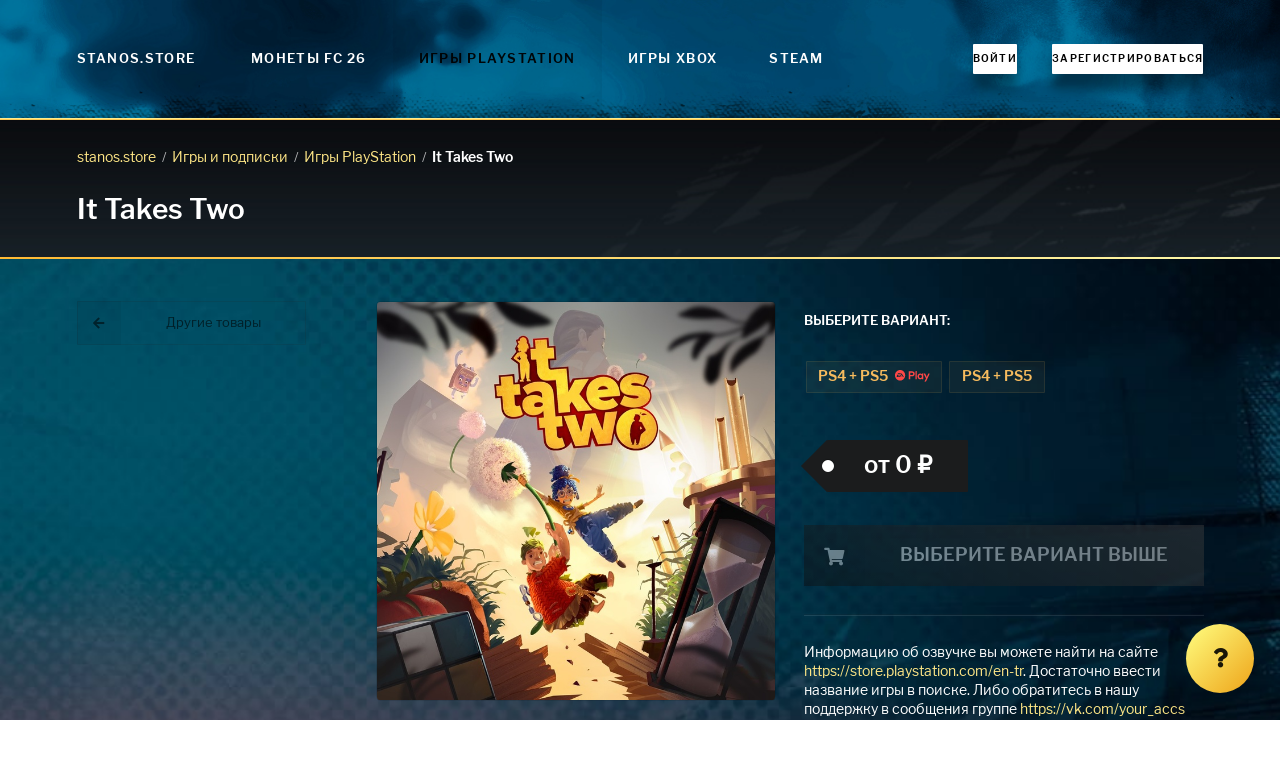

--- FILE ---
content_type: text/html; charset=utf-8
request_url: https://stanos.store/shop/playstation/it-takes-two/
body_size: 6491
content:
<!DOCTYPE html>











<html lang="ru">
  <head>
    <meta charset="UTF-8">
    <meta name="viewport"
          content="width=device-width,initial-scale=1,user-scalable=no">
    <meta http-equiv="X-UA-Compatible" content="ie=edge">
    <meta http-equiv="Content-Language" content="ru">
    <title>

      

        It Takes Two &middot; Игры PlayStation

        &middot;
        STANOS.store
      

    </title>

    
  <link rel="shortcut icon" href="/static/stanos/favicon.aedc5e37a306.ico">
  <link rel="icon" sizes="16x16 32x32 64x64" href="/static/stanos/favicon.aedc5e37a306.ico">
  <link rel="icon" type="image/png" sizes="196x196" href="/static/stanos/favicon-192.96952cc58651.png">
  <link rel="icon" type="image/png" sizes="160x160" href="/static/stanos/favicon-160.cd99d76937ef.png">
  <link rel="icon" type="image/png" sizes="96x96" href="/static/stanos/favicon-96.6e9614762552.png">
  <link rel="icon" type="image/png" sizes="64x64" href="/static/stanos/favicon-64.a6143f37c136.png">
  <link rel="icon" type="image/png" sizes="32x32" href="/static/stanos/favicon-32.0bfbae79feff.png">
  <link rel="icon" type="image/png" sizes="16x16" href="/static/stanos/favicon-16.ca7d55d574e1.png">
  <link rel="apple-touch-icon" href="/static/stanos/favicon-57.8062ad93dcc6.png">
  <link rel="apple-touch-icon" sizes="114x114" href="/static/stanos/favicon-114.c8ca4ad60d45.png">
  <link rel="apple-touch-icon" sizes="72x72" href="/static/stanos/favicon-72.9287ddfb15a2.png">
  <link rel="apple-touch-icon" sizes="144x144" href="/static/stanos/favicon-144.dd4b98840019.png">
  <link rel="apple-touch-icon" sizes="60x60" href="/static/stanos/favicon-60.d9500b04f308.png">
  <link rel="apple-touch-icon" sizes="120x120" href="/static/stanos/favicon-120.d943f50fea2f.png">
  <link rel="apple-touch-icon" sizes="76x76" href="/static/stanos/favicon-76.e13a9f9635ff.png">
  <link rel="apple-touch-icon" sizes="152x152" href="/static/stanos/favicon-152.6618ed03b2d1.png">
  <link rel="apple-touch-icon" sizes="180x180" href="/static/stanos/favicon-180.1447e6294d55.png">


    

    <meta name="description" content=" 
      
       ">
      <meta name="keywords" content=" 
        
         ">
        
          <link rel="alternate"
                hreflang="ru"
                href="https://stanos.store/shop/playstation/it-takes-two/">
        

        
        

        

        <script>window.SERVER_TIME_DIFFERENCE = new Date().getTime() - 1768667258 * 1000;</script>

        

        

        

        <script>
        window.dataLayer = window.dataLayer || [];
        if (typeof window.gtag === "undefined") {
          window.gtag = function () {
            console.log('gtag', arguments)
            dataLayer.push(arguments);
          }
        }
        </script>

        

        

        
          <script type="text/javascript">
            window.AUTOFUT_TRUSTPILOT_URL = '';
            window.AUTOFUT_URLS = {
              'review_new': '/reviews/new/'
            };
            window.AUTOFUT_IS_AUTHENTICATED = false;
            window.AUTOFUT_USERNAME = 'AnonymousUser';
            
            
            window.AUTOFUT_SETTINGS = {"DELIVERY_METHODS_AVAILABILITY": {"bronze": [5000, 50000], "pro": [5000, 5000000], "risk": [5000, 5000000], "comfort": [5000, 5000000], "pc": [5000, 5000000]}};
            window.AUTOFUT_MIN_COINS_TO_BUY = 5000;
            window.AUTOFUT_MAX_COINS_TO_BUY = 5000000;
            window.AUTOFUT_DEFAULT_COINS_TO_BUY = 100000;
            window.AUTOFUT_MAINTENANCE_MODE = false;
            window.AUTOFUT_ENVIRONMENT = 'production';
            window.AUTOFUT_LANGUAGE_CODE = 'ru';
            window.AUTOFUT_THEME = 'stanos';
            
                window.AUTOFUT_USE_VK_MESSAGES = true;
            
            window.AUTOFUT_SUPPORT_IM_URL = 'https://vk.me/your_squad';

            window.AUTOFUT_EXCHANGE_RATES = {"eur": {"eur": [{"min": 0, "rate": 1.0, "previous_rate": 1.0}], "eur_bn": [{"min": 0, "rate": 1.0, "previous_rate": null}], "eur_wd": [{"min": 0, "rate": 1.0, "previous_rate": 1.0}], "kzt": [{"min": 0, "rate": 594.3, "previous_rate": 596.76}], "pc": [{"min": 0, "rate": 12658.227848101265, "previous_rate": 11235.955056179775}], "ps4": [{"min": 0, "rate": 20408.163265306124, "previous_rate": 16949.15254237288}], "rub": [{"min": 0, "rate": 90.5366, "previous_rate": 90.5366}], "xbox": [{"min": 0, "rate": 11235.955056179775, "previous_rate": 9615.384615384615}]}, "eur_bn": {"eur": [{"min": 0, "rate": 1.0, "previous_rate": null}]}, "eur_wd": {"eur": [{"min": 0, "rate": 1.0, "previous_rate": 1.0}], "rub_wd": [{"min": 0, "rate": 90.5366, "previous_rate": 90.5366}]}, "gbp": {"rub": [{"min": 0, "rate": 104.1953, "previous_rate": 104.1953}]}, "kzt": {"rub": [{"min": 0, "rate": 0.15233, "previous_rate": 0.15233}]}, "pc": {"eur_wd": [{"min": 0, "rate": 5.522628417678596e-05, "previous_rate": 5.522628417678596e-05}], "rub_wd": [{"min": 0, "rate": 0.005, "previous_rate": 0.006}], "try_wd": [{"min": 0, "rate": 0.003173629257, "previous_rate": 0.003292}]}, "ps4": {"eur_wd": [{"min": 0, "rate": 2.2090513670714383e-05, "previous_rate": 2.2090513670714383e-05}], "rub_wd": [{"min": 0, "rate": 0.002, "previous_rate": 0.0025}], "try_wd": [{"min": 0, "rate": 0.001322345524, "previous_rate": 0.001481}]}, "rub": {"eur": [{"min": 0, "rate": 0.011045256835357191, "previous_rate": 0.011045256835357191}], "gbp": [{"min": 0, "rate": 0.009597361877167204, "previous_rate": 0.009597361877167204}], "kzt": [{"min": 0, "rate": 6.564695069914003, "previous_rate": 6.564695069914003}], "pc": [{"min": 0, "rate": 125.15644555694618, "previous_rate": 111.23470522803115}], "ps4": [{"min": 0, "rate": 200.40080160320642, "previous_rate": 182.14936247723134}], "rub": [{"min": 0, "rate": 1.0, "previous_rate": 1.0}], "rub_bn": [{"min": 0, "rate": 1.0, "previous_rate": null}], "rub_wd": [{"min": 0, "rate": 1.0, "previous_rate": 1.0}], "try": [{"min": 0, "rate": 0.5544374400514518, "previous_rate": 0.5544374400514518}], "usd": [{"min": 0, "rate": 0.012847987748158882, "previous_rate": 0.012847987748158882}], "xbox": [{"min": 0, "rate": 334.44816053511704, "previous_rate": 182.14936247723134}]}, "rub_bn": {"rub": [{"min": 0, "rate": 1.0, "previous_rate": null}]}, "rub_wd": {"eur_wd": [{"min": 0, "rate": 0.011045256835357191, "previous_rate": 0.011045256835357191}], "rub": [{"min": 0, "rate": 1.0, "previous_rate": 1.0}], "rub_wd": [{"min": 0, "rate": 1.0, "previous_rate": 1.0}], "try_wd": [{"min": 0, "rate": 0.5544374400514518, "previous_rate": 0.5544374400514518}]}, "try": {"pc": [{"min": 0, "rate": 182.1825469, "previous_rate": 222.22222222222223}], "ps4": [{"min": 0, "rate": 416.6666666666667, "previous_rate": 370.3703704}], "rub": [{"min": 0, "rate": 1.80363, "previous_rate": 1.80363}], "try": [{"min": 0, "rate": 1.0, "previous_rate": null}], "try_bn": [{"min": 0, "rate": 1.0, "previous_rate": null}], "try_wd": [{"min": 0, "rate": 1.0, "previous_rate": null}]}, "try_bn": {"try": [{"min": 0, "rate": 1.0, "previous_rate": null}]}, "try_wd": {"eur_wd": [{"min": 0, "rate": 0.02061, "previous_rate": 1.0}], "rub_wd": [{"min": 0, "rate": 1.80363, "previous_rate": 1.80363}], "try": [{"min": 0, "rate": 1.0, "previous_rate": null}]}, "usd": {"rub": [{"min": 0, "rate": 77.8332, "previous_rate": 77.8332}]}, "xbox": {"eur_wd": [{"min": 0, "rate": 2.8234043613293252e-05, "previous_rate": 2.8234043613293252e-05}], "rub_wd": [{"min": 0, "rate": 0.0017, "previous_rate": 0.0033}]}};
            
                window.AUTOFUT_BUYER_DEFAULT_CURRENCY = 'rub';
                window.AUTOFUT_BUYER_BALANCE = 0;
            

            
            
            
            window.AUTOFUT_BONUS_CASHBACK_PERCENT = 0;
            window.AUTOFUT_TOASTR = [
                
            ];
          </script>
        

        <style>
      #toast-container .toast {
        opacity: 1 !important;
      }
        </style>

        
  
  <link rel="stylesheet" href="/static/v1_stanos.d77c8d792b70.css">
  <link rel="stylesheet" href="/static/stanos/font/stylesheet.230bd095e8cb.css">


      </head>
      <body class="page-shop-product_detail">

        

        
          <div class="cff 
            
             page">

            

  
    
  

  
    
    




  




  




<nav class="ui right sidebar inverted vertical huge menu js-sidebar">

  

  
    


    
      
        <a href="/buy/" class="item js-easy-modal-button">
          
            Монеты FC&nbsp;26
          
          <i class="soccer icon"></i>
        </a>
        
          
            
              
            
              
                <a href="/shop/playstation/" class="active item">
                  <i class="fab fa-playstation playstation icon"></i>
                  Игры PlayStation
                </a>
              
            
              
                <a href="/shop/xbox/" class=" item">
                  <i class="fab fa-xbox xbox icon"></i>
                  Игры Xbox
                </a>
              
            
              
                <a href="/shop/pc/" class=" item">
                  <i class="fab fa-steam steam icon"></i>
                  Steam
                </a>
              
            
          

        
      

      

      

      




    
  

  
    



<a class="item" href="/account/login/">
    <i class="sign in icon"></i>
    Войти
</a>

<a class="item" href="/account/register/">
    <i class="lock icon"></i>
    Зарегистрироваться
</a>



  

  <div class="item">
    <div class="header">Инфо</div>
    <div class="menu">
      <a href="/terms-of-service/" class="item">Условия использования</a>
      <a href="/privacy-policy/" class="item">Политика конфиденциальности</a>
      <a href="/reviews/" class="item">Отзывы</a>
    </div>
  </div>

  

</nav>


  <div class="pusher">

    <div class="cff 
      
       container">

      



<header class="ui borderless menu cff main menu">

  <div class="ui container">

    
      <a class="header item" href="/" style="z-index:1001">
  
    STANOS.store
  
  </a>

    <nav class="left menu">

      
  
    <a href="/" class="item">
      <i class="soccer icon"></i>
      Монеты FC&nbsp;26
    </a>
  
  
    
      
    
      
        <a href="/shop/playstation/"
           class="active item">
          <i class="fab fa-playstation playstation icon"></i>
          Игры PlayStation
        </a>
      
    
      
        <a href="/shop/xbox/"
           class=" item">
          <i class="fab fa-xbox xbox icon"></i>
          Игры Xbox
        </a>
      
    
      
        <a href="/shop/pc/"
           class=" item">
          <i class="fab fa-steam steam icon"></i>
          Steam
        </a>
      
    
  



    </nav>

    

    <nav class="right menu">
      
        



<a class="item" href="/account/login/">
    <i class="sign in icon"></i>
    Войти
</a>

<a class="item" href="/account/register/">
    <i class="lock icon"></i>
    Зарегистрироваться
</a>



      
    </nav>

    <button class="js-sidebar-opener ui right floated icon button">
      <i class="large bars icon"></i>
    </button>

  </div>

</header>


      <div class="cff middle">

        
  <header class="cff big header">
    <div class="ui container">
      <div class="ui breadcrumb">
        
  
          <a href="/" class="section">
            stanos.store
          </a>
          <div class="divider"> /</div>
          
            <a href="/shop/" class="section">
              Игры и подписки
            </a>
            <div class="divider"> /</div>
            
              <a href="/shop/playstation/" class="section">
                Игры PlayStation
              </a>
              <div class="divider"> /</div>
            
          
        
  <div class="active section">It Takes Two</div>

      </div>
      <h1>
        It Takes Two
      </h1>
      
        
      

    </div>
  </header>
  <article class="ui container">
    
  
  
  <div class="ui stackable very relaxed grid">
    <div class="four wide column">
      <p>

<a href="/shop/"
   class="ui basic fluid small icon labeled button">
  <i class="left arrow icon"></i>
  Другие товары
</a>
</p>
      <div class="no-mobile" style="opacity: 0.4">
        
      </div>
    </div>
    <div class="twelve wide column">
      <div class="ui stackable grid">
        <div class="eight wide column">
          
            
              <img src="https://media.futwebapp.com/cache/66/8e/668e82d2b3a19dcc1462797ea7052bb5.jpg"
                   width="700"
                   height="700"
                   alt="It Takes Two"
                   class="ui fluid bordered rounded image">
              <br>
            
          
        </div>
        <div class="eight wide column">

          <div style="line-height: 3em; margin-bottom: 3em" class="ui form">
            <div class="field">
              <label>Выберите вариант:</label>
              


  
  <a
    href="/shop/playstation/it-takes-two/ps4-ps5-ea_play/"
    style="white-space: nowrap"
    data-tooltip="0 ₽ по подписке EA Play"
    data-position="bottom center"
    data-variation="inverted"
    class="
      ui
      large
      
      basic
      
      label
    "
  >
      PS4 + PS5
      


    
        <img
            src="/static/shop/ea-play.ad525a0e4390.svg"
            alt="EA Play"
            style="height: 0.8em !important; margin-left: 0.3em; position: relative; top: -0.1em"
        />
    


  </a>
  

  

  
  <a
    href="/shop/playstation/it-takes-two/ps4-ps5/"
    style="white-space: nowrap"
    data-tooltip="5 170 ₽"
    data-position="bottom center"
    data-variation="inverted"
    class="
      ui
      large
      
      basic
      
      label
    "
  >
      PS4 + PS5
      



  </a>
  


            </div>
          </div>
          <p>
            <span class="ui massive tag black label">
              
                от
                0 ₽
              
            </span>
            
          </p>
          
          <br>
          <p>
            
              <span class="ui big fluid icon labeled disabled blue button">
                <i class="cart icon"></i>
                
                  Выберите вариант выше
                
              </span>
            
          </p>
          <div class="ui section divider"></div>
          Информацию об озвучке вы можете найти на сайте <a href="https://store.playstation.com/en-tr">https://store.playstation.com/en-tr</a>. Достаточно ввести название игры в поиске. Либо обратитесь в нашу поддержку в сообщения группе <a href="https://vk.com/your_accs">https://vk.com/your_accs</a>
          <div class="ui section divider"></div>
          <p></p>
        </div>

      </div>
    </div>
  </div>

  </article>


      </div>

      
        






<footer class="cff footer">
  <nav class="ui horizontal bulleted list">
    <a class="item" href="/help/">
      Помощь
    </a>
    
      <a class="item" href="/reviews/">
        Отзывы
      </a>
    
    <a class="item" href="/terms-of-service/">
      Пользовательское соглашение
    </a>
    <a class="item" href="/privacy-policy/">
      Конфиденциальность
    </a>
    
      <a class="item" href="/our-warranties/">
        Гарантии
      </a>
    
  </nav>
  
    <br>
    <nav class="ui horizontal bulleted list">
      
        <a href="/sell/" class="item">
          Продать монеты
        </a>
      
      <a class="item" href="/partner/">
        Партнёрская программа
      </a>
      
      
        <a class="item" href="/coupons/">
          Подарить монеты
        </a>
      
    </nav>
    <br>
    <nav class="ui horizontal bulleted list">
      <a class="item" href="/buy/">
        
              Купить монеты FC 26
            
      </a>
      <a class="item" href="/buy/fifa-pc/">
        ПК
      </a>
      <a class="item" href="/buy/fifa-ps4/">
        PS4
      </a>
      <a class="item" href="/buy/fifa-ps5/">
        PS5
      </a>
      <a class="item" href="/buy/fifa-xboxone/">
        Xbox One
      </a>
      <a class="item" href="/buy/fifa-xbox-series-x/">
        Xbox Series X|S
      </a>
    </nav>
  
  
    <br>
    <nav class="ui horizontal bulleted list">
      <a href="/shop/" class="item">Магазин игр и подписок</a>
      
        
      
        
          <a href="/shop/playstation/" class="item">Игры PlayStation</a>
        
      
        
          <a href="/shop/xbox/" class="item">Игры Xbox</a>
        
      
        
          <a href="/shop/pc/" class="item">Steam</a>
        
      
    </nav>

  

  <br>

</footer>

      

    </div>

  </div>




  <div class="ui large modal js-easy-modal">
    <div class="content">
      <div id="EasyForm">
        <div class="ui active centered inline loader"></div>
      </div>
      <form action="/delivery/"
            method="post"
            id="EasyFormReal"
            style="display: none">
        <input type="hidden" name="csrfmiddlewaretoken" value="SNYJfZWLPF4LUFb4g05HxLNUuGmNU4I03tAnbjjEmw3PO0vLmNmxlibhh1wz7rVF">
        <p>
    <label for="id_platform">Платформа:</label>
    <select name="platform" id="id_platform">
  <option value="pc">ПК</option>

  <option value="ps4" selected>консоли</option>

</select>
    
    
  </p>

  
  <p>
    <label for="id_amount">Количество монет:</label>
    <input type="number" name="amount" value="100000" step="1000" min="5000" max="5000000" required id="id_amount">
    
    
  </p>

  
  <p>
    <label for="id_method">Метод доставки:</label>
    <input type="text" name="method" required id="id_method">
    
    
      
    
  </p>
      </form>
    </div>
  </div>
  



  <a href="/help/" class="ui huge green circular icon button cff help button js-help-button" data-content=" 
    Есть вопрос?
     " data-position="left center" data-variation="small">
    <i class="help icon"></i>
  </a>


<div class="cff hidden help widget js-help-widget">

  <div class="widget header">
    <i class="close icon js-close-help-widget" title="Закрыть"></i>
    <i class="expand icon js-maximize-help-widget"
       title="Развернуть"></i>
    Помощь
  </div>

  <div class="content">

    <div class="article js-help-widget-article">
      

      
  <h2>Покупка игр</h2>
<h3>PlayStation</h3>
<ul class="ui bulleted list">
<li class="item"><a href="/help/buy-games/playstation-kak-sozdat-akkaunt-s-tureckim-regionom/">Как создать аккаунт PlayStation с турецким регионом?</a></li>
<li class="item"><a href="/help/buy-games/playstation-kak-vklyuchit-2-faktornuyu-verifikaciyu/">Как включить 2х факторную верификацию? Что такое TOTP ключ?</a></li>
</ul>
<h3>Xbox</h3>
<ul class="ui bulleted list">
<li class="item"><a href="/help/buy-games/xbox-kak-sozdat-akkaunt-s-tureckim-regionom/">Как создать аккаунт Microsoft с турецким регионом?</a></li>
</ul>


    
  </div>

  <p>
    <a href="/help/" class="ui green mini fluid button">
      <i class="question icon"></i>
      Все вопросы и ответы
    </a>
  </p>

  <p class="ui equal width grid" style="margin-right: 0;">
    
      
        <span class="column" style="padding-right: 0">
          <a href="https://vk.me/your_squad" class="ui mini fluid button">
            <i class="fab fa-vk vk icon"></i>
            Написать оператору
          </a>
        </span>
      
    
    <span class="column"
          style="padding-right: 0;
                 padding-left: 5px;
                 max-width: 38px">
      <a href="mailto:support@stanos.store"
         class="ui mini fluid icon basic button">
        <i class="mail icon"></i>
      </a>
    </span>
  </p>
  <p style="font-size: 12px; opacity: 0.6;">
    
          Поддержка отвечает быстрее с&nbsp;02:00 до&nbsp;13:00&nbsp;EST
        
  </p>

</div>
</div>

<div id="vk_api_transport"></div>
<div id="vk_community_messages"></div>
<div id="fb-root"></div>
<div class="fb-customerchat"
     attribution="setup_tool"
     ref="dddd"
     page_id="100847771455152"></div>


            <input type="hidden" name="csrfmiddlewaretoken" value="SNYJfZWLPF4LUFb4g05HxLNUuGmNU4I03tAnbjjEmw3PO0vLmNmxlibhh1wz7rVF">

          </div>
        

        

        
  <script defer src="/jsi18n/?b=9ff4fd7dcff5bda78b4a76437e1eb65d5e872549"></script>
  <script defer src="/static/v1_all.f12867d82203.js"></script>


      </body>
    </html>


--- FILE ---
content_type: text/css
request_url: https://stanos.store/static/stanos/font/stylesheet.230bd095e8cb.css
body_size: 984
content:
/*! Generated by Font Squirrel (https://www.fontsquirrel.com) on February 1, 2021 */



@font-face {
    font-family: 'Libre Franklin';
    src: url("librefranklin-regular-webfont.e21ff8f568db.eot");
    src: url("librefranklin-regular-webfont.e21ff8f568db.eot?#iefix") format('embedded-opentype'),
         url("librefranklin-regular-webfont.6a44f6fa974c.woff2") format('woff2'),
         url("librefranklin-regular-webfont.4c3b6bc26218.woff") format('woff'),
         url("librefranklin-regular-webfont.ef36fc4c7067.ttf") format('truetype');
    font-weight: normal;
    font-style: normal;

}




@font-face {
    font-family: 'Libre Franklin';
    src: url("librefranklin-semibold-webfont.9ad3faa2f787.eot");
    src: url("librefranklin-semibold-webfont.9ad3faa2f787.eot?#iefix") format('embedded-opentype'),
         url("librefranklin-semibold-webfont.703282729414.woff2") format('woff2'),
         url("librefranklin-semibold-webfont.830e02580b5c.woff") format('woff'),
         url("librefranklin-semibold-webfont.071cb750aaee.ttf") format('truetype');
    font-weight: bold;
    font-style: normal;

}


--- FILE ---
content_type: image/svg+xml
request_url: https://stanos.store/static/shop/ea-play.ad525a0e4390.svg
body_size: 2016
content:
<svg xmlns="http://www.w3.org/2000/svg" width="300" height="98" viewBox="0 0 300 98">
  <path fill="#FF4747" fill-rule="evenodd" d="M118.56035,10.9621 L118.56035,76.8721 L131.55435,76.8721 L131.55435,52.8616 L147.56185,52.8616 C160.46035,52.8616 170.06435,43.9181 170.06435,31.7716 C170.06435,19.7186 160.83685,10.9621 148.03235,10.9621 L118.56035,10.9621 Z M146.62085,41.7526 L131.55435,41.7526 L131.55435,22.5441 L146.62085,22.5441 C152.83435,22.5441 157.16585,26.4986 157.16585,32.1486 C157.16585,37.7976 152.83435,41.7526 146.62085,41.7526 L146.62085,41.7526 Z M188.14185,7.1971 L176.18485,10.9621 L176.18485,76.8721 L188.14185,76.8721 L188.14185,7.1971 Z M217.23485,77.5321 C223.07385,77.5321 228.34685,75.3666 232.30135,71.6931 L232.30135,76.8721 L244.25835,76.8721 L244.25835,29.8891 L232.30135,29.8891 L232.30135,35.0661 C228.53435,31.3006 223.35485,29.1351 217.70735,29.1351 C205.46735,29.1351 194.35535,39.3036 194.35535,53.3326 C194.35535,67.3616 205.27785,77.5321 217.23485,77.5321 L217.23485,77.5321 Z M219.30735,66.7971 C212.05835,66.7971 206.21885,61.2416 206.21885,53.3326 C206.21885,45.4236 212.05835,39.8681 219.30735,39.8681 C226.65135,39.8681 232.39485,45.4236 232.39485,53.3326 C232.39485,61.2416 226.65135,66.7971 219.30735,66.7971 L219.30735,66.7971 Z M299.99985,29.8891 L287.47685,29.8891 L274.10535,57.5701 L260.45335,29.8891 L247.08385,29.8891 L267.23335,70.9396 L253.76885,97.6816 L266.76285,97.6816 L299.99985,29.8891 Z M68.62685,57.3361 L64.78785,51.2076 L53.57935,51.2076 L57.42435,45.0681 L60.96535,45.0681 L56.68535,38.2341 L44.74535,57.3361 L12.89085,57.3361 L20.56035,45.0681 L14.92885,45.0681 L18.75735,38.9291 L43.38035,38.9291 L39.54985,45.0681 L27.80585,45.0681 L23.96685,51.2076 L41.33935,51.2076 L56.68535,26.6476 L75.86385,57.3361 L68.62685,57.3361 Z M26.42985,26.6476 L51.68735,26.6476 L47.84835,32.7896 L22.59335,32.7896 L26.42985,26.6476 Z M43.93485,0.0001 C19.67135,0.0001 -0.00015,19.6726 -0.00015,43.9376 C-0.00015,68.2081 19.67135,87.8721 43.93485,87.8721 C68.19785,87.8721 87.87235,68.2081 87.87235,43.9376 C87.87235,19.6726 68.19785,0.0001 43.93485,0.0001 L43.93485,0.0001 Z"/>
</svg>
